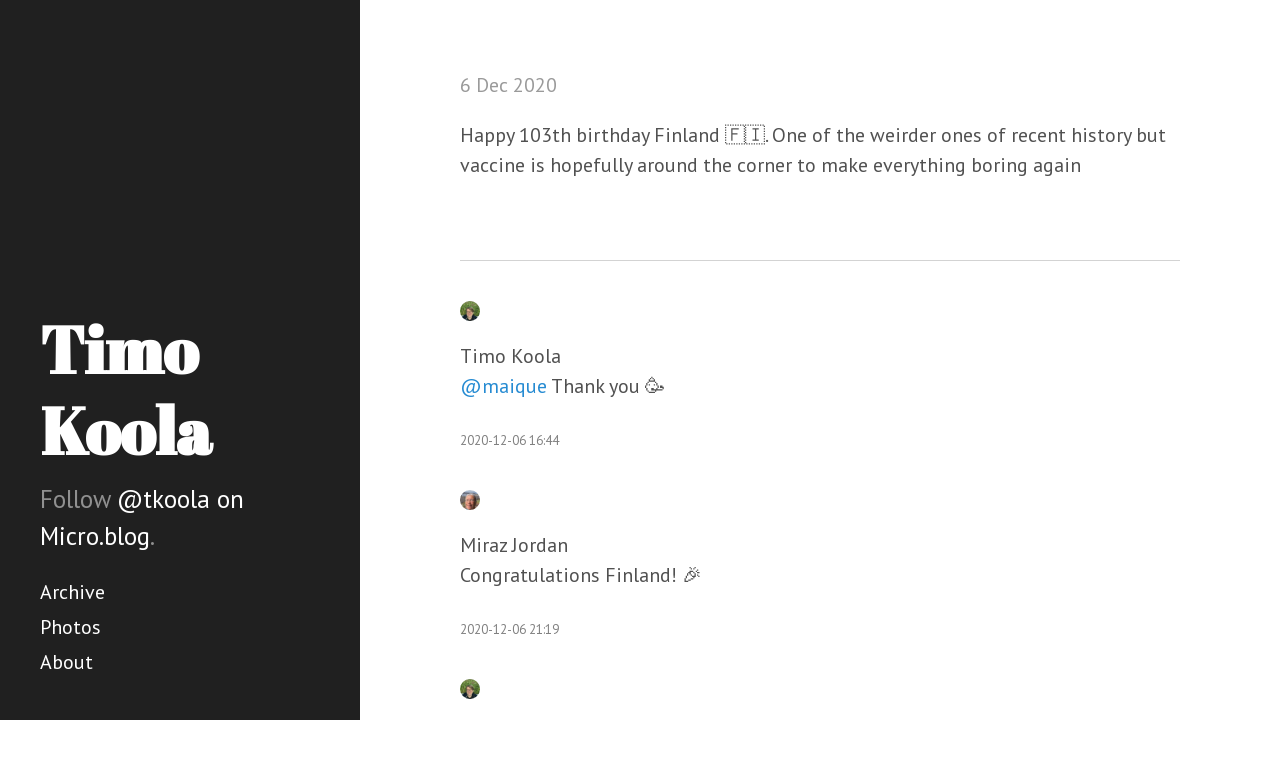

--- FILE ---
content_type: text/html; charset=utf-8
request_url: https://blog.timokoola.com/2020/12/06/happy-th-birthday.html
body_size: 2443
content:
<!DOCTYPE html>
<html lang="en-us">

  <head>
  <link href="http://gmpg.org/xfn/11" rel="profile">
  <meta http-equiv="X-UA-Compatible" content="IE=edge">
  <meta http-equiv="content-type" content="text/html; charset=utf-8">

  
  <meta name="viewport" content="width=device-width, initial-scale=1.0, maximum-scale=1">

  <title>
    
      Timo Koola &middot; 
    
  </title>

	<link rel="shortcut icon" href="https://micro.blog/tkoola/favicon.png" type="image/x-icon" />

  
  <link rel="stylesheet" href="/css/poole.css?1737403981">
  <link rel="stylesheet" href="/css/syntax.css?1737403981">
  <link rel="stylesheet" href="/css/hyde.css?1737403981">
  <link rel="stylesheet" href="/custom.css?1737403981">
  <link rel="stylesheet" href="https://fonts.googleapis.com/css?family=PT+Sans:400,400italic,700|Abril+Fatface">

    <link rel="me" href="https://micro.blog/tkoola" />
	
	
	
	<link rel="authorization_endpoint" href="https://micro.blog/indieauth/auth" />
	<link rel="token_endpoint" href="https://micro.blog/indieauth/token" />
	<link rel="micropub" href="https://micro.blog/micropub" />
	<link rel="microsub" href="https://micro.blog/microsub" />
	<link rel="webmention" href="https://micro.blog/webmention" />
	<link rel="subscribe" href="https://micro.blog/users/follow" />
    
    
</head>


  <body>
	<div class="sidebar">
  <div class="container sidebar-sticky">
    <div class="sidebar-about h-card">
      <h1>
        <a href="/">
          <span class="p-name">Timo Koola</a>
        </a>
      </h1>
      <p class="lead">Follow <a href="https://micro.blog/tkoola">@tkoola on Micro.blog</a>.</p>
    </div>

    <nav class="sidebar-nav">

		
			
				<a class="sidebar-nav-item" href="/archive/">Archive</a>
				
			
		
			
				<a class="sidebar-nav-item" href="/photos/">Photos</a>
				
			
		
			
				<a class="sidebar-nav-item" href="/about/">About</a>
				
			
		
		
    </nav>
  </div>
</div>


	
    <div class="content container">
		
<div class="post h-entry">
  
  <span class="post-date"><time class="dt-published" datetime="2020-12-06 12:58:20 &#43;0300">6 Dec 2020</time></span>
  <div class="e-content">
  <p>Happy 103th birthday Finland 🇫🇮. One of the weirder ones of recent history but vaccine is hopefully around the corner to make everything boring again</p>

  </div>
</div>


<script type="text/javascript" src="https://micro.blog/conversation.js?url=https%3a%2f%2fblog.timokoola.com%2f2020%2f12%2f06%2fhappy-th-birthday.html"></script>



    </div>

    <a rel="me" href="https://indieweb.social/@timokoola">Mastodon</a>
    
  </body>
</html>


--- FILE ---
content_type: application/javascript;charset=utf-8
request_url: https://micro.blog/conversation.js?url=https%3a%2f%2fblog.timokoola.com%2f2020%2f12%2f06%2fhappy-th-birthday.html
body_size: 2224
content:
document.write('<div class="microblog_conversation">');

document.write('	<div class="microblog_post">');
document.write('		<div class="microblog_user">');
document.write('			<img class="microblog_avatar" src="https://avatars.micro.blog/avatars/2022/32092.jpg" width="20" height="20" style="max-width: 20px;" />');
document.write('			<span class="microblog_fullname">Timo Koola</span>');
document.write('		</div>');
document.write('		<div class="microblog_text">');	
document.write('			<p><a href="https://micro.blog/maique">@maique</a> Thank you 🥳</p>');
document.write('		</div>');
document.write('		<div class="microblog_time">');
document.write('			<a href="https://micro.blog/tkoola/10681473">2020-12-06 16:44</a>');
document.write('		</div>');
document.write('	</div>');
document.write('	<div class="microblog_post">');
document.write('		<div class="microblog_user">');
document.write('			<img class="microblog_avatar" src="https://avatars.micro.blog/avatars/2026/02/6221.jpg" width="20" height="20" style="max-width: 20px;" />');
document.write('			<span class="microblog_fullname">Miraz Jordan</span>');
document.write('		</div>');
document.write('		<div class="microblog_text">');	
document.write('			<p> Congratulations Finland! 🎉</p>');
document.write('		</div>');
document.write('		<div class="microblog_time">');
document.write('			<a href="https://micro.blog/Miraz/10682045">2020-12-06 21:19</a>');
document.write('		</div>');
document.write('	</div>');
document.write('	<div class="microblog_post">');
document.write('		<div class="microblog_user">');
document.write('			<img class="microblog_avatar" src="https://avatars.micro.blog/avatars/2022/32092.jpg" width="20" height="20" style="max-width: 20px;" />');
document.write('			<span class="microblog_fullname">Timo Koola</span>');
document.write('		</div>');
document.write('		<div class="microblog_text">');	
document.write('			<p><a href="https://micro.blog/Miraz">@Miraz</a> Thank you! 🎊</p>');
document.write('		</div>');
document.write('		<div class="microblog_time">');
document.write('			<a href="https://micro.blog/tkoola/10684111">2020-12-07 07:52</a>');
document.write('		</div>');
document.write('	</div>');


document.write('</div>');
